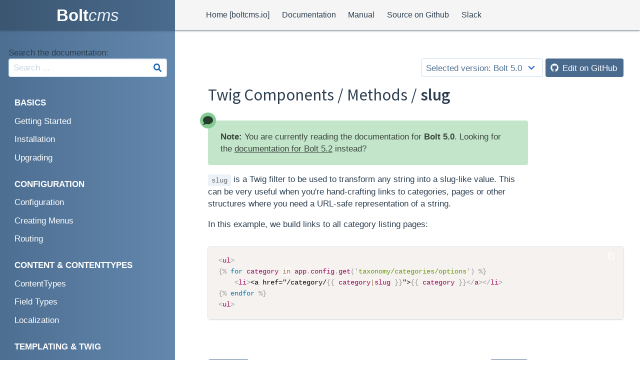

--- FILE ---
content_type: text/html; charset=UTF-8
request_url: https://docs.boltcms.io/5.0/twig-components/method/slug
body_size: 8986
content:
<!DOCTYPE html>
<!--[if IE]><![endif]-->
<!--[if IE 7]><html xml:lang="en" lang="en" class="ie ie7"><![endif]-->
<!--[if IE 8]><html xml:lang="en" lang="en" class="ie ie8"><![endif]-->
<!--[if (lt IE 7)|(gt IE 8)|!(IE)]><!-->
<html xml:lang="en" lang="en">
<!--<![endif]-->
<head>
    <meta charset="UTF-8"/>
    <meta name="viewport" content="width=device-width, initial-scale=1"/>
    <title>slug | Bolt Documentation</title>
    <meta name="DCTERMS.title" content="Bolt CMS"/>
    <meta name="robots" content="noydir, noodp"/>

    <link rel="sitemap" type="application/xml" title="Sitemap" href="/sitemap.xml"/>
    <link rel="apple-touch-icon" sizes="180x180" href="/images/apple-touch-icon.png">
    <link rel="icon" type="image/png" sizes="32x32" href="/images/favicon-32x32.png">
    <link rel="icon" type="image/png" sizes="16x16" href="/images/favicon-16x16.png">
    <link rel="manifest" href="/images/manifest.json">
    <link rel="mask-icon" href="/images/safari-pinned-tab.svg" color="#2d3f50">
    <link rel="shortcut icon" href="/images/favicon.ico">
    <meta name="msapplication-config" content="/images/browserconfig.xml">
    <meta name="theme-color" content="#ffffff">

    <link href='//fonts.googleapis.com/css?family=Source+Code+Pro|Source+Sans+Pro:300,400,400italic,600,600italic'
          rel='stylesheet' type='text/css'>

    <link rel="stylesheet" href="/assets/app.css" type="text/css" media="all"/>

        <link rel="canonical" href="/5.2/twig-components/method/slug" />

        
      <!--[if lt IE 9]>
  <script src="//cdnjs.cloudflare.com/ajax/libs/html5shiv/3.6.2/html5shiv.js"></script>
  <script src="//s3.amazonaws.com/nwapi/nwmatcher/nwmatcher-1.2.5-min.js"></script>
  <script src="//html5base.googlecode.com/svn-history/r38/trunk/js/selectivizr-1.0.3b.js"></script>
  <script src="//cdnjs.cloudflare.com/ajax/libs/respond.js/1.1.0/respond.min.js"></script>
  <![endif]-->

  <script>
    FontAwesomeConfig = {
      searchPseudoElements: true
    }
  </script>
  <script defer src="https://use.fontawesome.com/releases/v5.11.2/js/all.js"></script>

  <script type="text/javascript">

    var _gaq = _gaq || [];
    _gaq.push(['_setAccount', 'UA-34977638-1']);
    _gaq.push(['_setDomainName', 'docs.bolt.cm']);
    _gaq.push(['_trackPageview']);

    (function() {
      var ga = document.createElement('script'); ga.type = 'text/javascript'; ga.async = true;
      ga.src = ('https:' == document.location.protocol ? 'https://ssl' : 'http://www') + '.google-analytics.com/ga.js';
      var s = document.getElementsByTagName('script')[0]; s.parentNode.insertBefore(ga, s);
    })();

  </script>

  <!-- Piwik -->
  <script type="text/javascript">
    var _paq = _paq || [];
    _paq.push(['trackPageView']);
    _paq.push(['enableLinkTracking']);
    (function() {
      var u="https://stats.bolt.cm/";
      _paq.push(['setTrackerUrl', u+'piwik.php']);
      _paq.push(['setSiteId', 1]);
      var d=document, g=d.createElement('script'), s=d.getElementsByTagName('script')[0];
      g.type='text/javascript'; g.async=true; g.defer=true; g.src=u+'piwik.js'; s.parentNode.insertBefore(g,s);
    })();
  </script>
  <noscript><p><img src="https://stats.bolt.cm/piwik.php?idsite=1" style="border:0;" alt="" /></p></noscript>
  <!-- End Piwik Code -->

</head>

<body class="body-docs">

<header>
    <nav class="navbar is-light is-fixed-top" role="navigation" aria-label="main navigation">
        <div class="navbar-brand">
            <a class="brand--text is-size-3" href="/">
                Bolt<span class="has-text-weight-normal">cms</span>
            </a>
            <div class="brand--payoff is-hidden">Sophisticated, Lightweight and Simple</div>
        </div>
        <div class="navbar-menu" id="navbar-menu">
            <div class="navbar-start">
                                                                    <a href="https://boltcms.io/" class="navbar-item">Home [boltcms.io]</a>
                    <a href="/5.0" class="navbar-item">Documentation</a>
                    <a href="/5.0/manual" class="navbar-item">Manual</a>
                    <a href="https://github.com/bolt/core" class="navbar-item">Source on Github</a>
                                        <a href="https://slack.bolt.cm/" class="navbar-item">Slack</a>
                            </div>
        </div>
        <button class="button button-bars is-primary is-hidden-desktop navbar-burger" data-target="navbar-menu">
            <span></span>
            <span></span>
            <span></span>
        </button>
    </nav>
</header>

<div class="docs columns is-gapless is-desktop">
    
    <main class="docs__main">
        <div class="docs__main--body">

                                                                                            
<div id="version-changer" class="version-changer">
    <div class="select">
        <form action="" method="get">
            <select>
                <option>Selected version: <strong>Bolt 5.0</strong></option>
                <optgroup label=''>
                <optgroup label='Switch to version:'>
                                                                                                                        <option value="/5.2/twig-components/method/slug" class="version-5.2">5.2
                            (current stable)                                                    </option>
                                                                                                                        <option value="/5.0/twig-components/method/slug" class="version-5.0">5.0
                                                                                </option>
                                                                                                                        <option value="/4.0" class="version-4.0">4.0
                                                                                </option>
                                                                                                                        <option value="/3.7" class="version-3.7">3.7
                                                                                </option>
                                                                                                                        <option value="/2.2" class="version-2.2">2.2
                                                                                </option>
                                    </optgroup>

                            </select>
        </form>
    </div>
    <a class="button is-info" target="_blank"
    href="https://github.com/bolt/docs/blob/5.0/docs/twig-components/method/slug.md" aria-label="Edit on GitHub">
        <span class="icon is-small">
            <i class="fab fa-github"></i>
        </span>
        <span>Edit on GitHub</span>
    </a>

    </div>

            <section id="content" class="content">

                <a href="#sidebar" class="button is-info is-hidden-desktop" id="jumpbutton">Jump to docs navigation</a>

                <h1 class="title has-text-dark">
                    
                
        <span class="has-text-weight-normal">Twig Components / Methods / </span>
        slug
</h1>

                                                                                                    <p class="notification" style="margin-top: 1em;">
                        <strong>Note:</strong> You are currently reading the documentation for <strong>Bolt
                        5.0</strong>. Looking for the <a href="/5.2/twig-components/method/slug">documentation
                        for Bolt 5.2</a> instead?
                    </p>
                
                
                        
                
<p><code>slug</code> is a Twig filter to be used to transform any string into a slug-like value. This can be very useful when you're
hand-crafting links to categories, pages or other structures where you need a URL-safe representation of a string.</p>
<p>In this example, we build links to all category listing pages:</p>
<pre><code class="language-twig">&lt;ul&gt;
{% for category in app.config.get('taxonomy/categories/options') %}
    &lt;li&gt;&lt;a href="/category/{{ category|slug }}"&gt;{{ category }}&lt;/a&gt;&lt;/li&gt;
{% endfor %}
&lt;ul&gt;</code></pre>

                

                <br><br>
                <div class="columns is-mobile" role="navigation" aria-label="pagination">
                    <div class="is-6 column">
                                                                                <a class="button is-info" href="/5.0/twig-components/method/slice">
                                <span class="icon"><i class="fas fa-angle-double-left"></i></span>
                                <span class="is-hidden-tablet">Previous</span>
                                <span class="is-hidden-mobile">slice</span>
                            </a>
                                            </div>
                    <div class="is-6 column has-text-right">
                                                                                <a class="button middle is-info" href="/5.0/twig-components/method/sort">
                                <span class="is-hidden-tablet">Next</span>
                                <span class="is-hidden-mobile">sort</span>
                                <span class="icon"><i class="fas fa-angle-double-right"></i></span>
                            </a>
                                            </div>
                </div>

                <div class="community-notice is-desktop">
                    <a href="https://github.com/bolt/docs/blob/5.0/docs/twig-components/method/slug.md" target="_blank" class="github">
                        <span class="icon">
                            <i class="fab fa-2x fa-github"></i>
                        </span>
                        Edit this page on GitHub
                    </a>
                                        <hr>
                    Couldn't find what you were looking for? We are happy to help you in the
                    <a href="https://discuss.bolt.cm/" target="_blank">forum</a>, on
                    <a href="https://slack.bolt.cm/" target="_blank">Slack</a> or on
                    <a href="https://github.com/bolt" target="_blank">Github</a>.<br>
                </div>



            </section>
        </div>
    </main>

    
<aside id="sidebar" class="docs__sidebar">

    <div class="docs__sidebar--search">
        <label for="algolia-search">Search the documentation:</label>
        <div class="control has-icons-right">
            <input type="text" placeholder="Search ..." id="algolia-search" data-version="5.0" class="input" />
            <span class="icon is-small is-right">
                    <i class="fa fa-search"></i>
                </span>
        </div>
    </div>

    <div class="docs__sidebar--menu">
        <nav id="sidebar-nav" class="menu" role="navigation">

            <ul class="menu-list is-hidden">
                                    <a href="/2.2">2.2</a>
                                    <a href="/3.7">3.7</a>
                                    <a href="/4.0">4.0</a>
                                    <a href="/5.0">5.0</a>
                                    <a href="/5.2">5.2</a>
                            </ul>

            <ul class="menu-list">
                                                
    
                    <li class="divider">Basics</li>
        
                <li class="closed">
                            <a href="/5.0/getting-started" class=""><span>Getting Started</span></a>

                                                <ul>
                                                
    
        
                <li class="closed">
                            <a href="/5.0/getting-started/introduction" class="">Introduction</a>
                                            </li>

    
                                                
    
        
                <li class="closed">
                            <a href="/5.0/getting-started/about" class="">About Bolt</a>
                                            </li>

    
                                                
    
        
                <li class="closed">
                            <a href="/5.0/getting-started/requirements" class="">Requirements</a>
                                            </li>

    
                                                
    
        
                <li class="closed">
                            <a href="/5.0/getting-started/screenshots" class="">Screenshots</a>
                                            </li>

    
                            </ul>
                    </li>

    
                                                
    
        
                <li class="closed">
                            <a href="/5.0/installation" class=""><span>Installation</span></a>

                                                <ul>
                                                
    
        
                <li class="closed">
                            <a href="/5.0/installation/installation" class="">Installation</a>
                                            </li>

    
                                                
    
        
                <li class="closed">
                            <a href="/5.0/installation/install-composer" class="">Installing Composer</a>
                                            </li>

    
                                                
    
        
                <li class="closed">
                            <a href="/5.0/installation/permissions" class="">File system permissions</a>
                                            </li>

    
                                                
    
        
                <li class="closed">
                            <a href="/5.0/installation/webserver" class=""><span>Webserver Configuration</span></a>

                                                <ul>
                                                
    
        
                <li class="closed">
                            <a href="/5.0/installation/webserver/webserver" class="">Webserver Configuration</a>
                                            </li>

    
                                                
    
        
                <li class="closed">
                            <a href="/5.0/installation/webserver/apache" class="">Apache Configuration</a>
                                            </li>

    
                                                
    
        
                <li class="closed">
                            <a href="/5.0/installation/webserver/nginx" class="">NGINX Configuration</a>
                                            </li>

    
                            </ul>
                    </li>

    
                                                
    
        
                <li class="closed">
                            <a href="/5.0/installation/deployment" class="">Deploying Bolt websites</a>
                                            </li>

    
                            </ul>
                    </li>

    
                                                
    
        
                <li class="closed">
                            <a href="/5.0/upgrading" class=""><span>Upgrading</span></a>

                                                <ul>
                                                
    
        
                <li class="closed">
                            <a href="/5.0/upgrading/updating" class="">Updating Bolt</a>
                                            </li>

    
                                                
    
        
                <li class="closed">
                            <a href="/5.0/upgrading/upgrading-from-30" class="">Migrating from Bolt v3.7 to v5.0</a>
                                            </li>

    
                            </ul>
                    </li>

    
                                                
    
                    <li class="divider">Configuration</li>
        
                <li class="closed">
                            <a href="/5.0/configuration" class=""><span>Configuration</span></a>

                                                <ul>
                                                
    
        
                <li class="closed">
                            <a href="/5.0/configuration/introduction" class="">Setting up Bolt</a>
                                            </li>

    
                                                
    
        
                <li class="closed">
                            <a href="/5.0/configuration/database" class="">Database Configuration</a>
                                            </li>

    
                                                
    
        
                <li class="closed">
                            <a href="/5.0/configuration/permissions" class="">Permissions</a>
                                            </li>

    
                                                
    
        
                <li class="closed">
                            <a href="/5.0/configuration/settings" class="">Configuration Settings</a>
                                            </li>

    
                                                
    
        
                <li class="closed">
                            <a href="/5.0/configuration/reading" class="">Accessing &amp; Reading Configuration</a>
                                            </li>

    
                            </ul>
                    </li>

    
                                                
    
        
                <li class="closed">
                            <a href="/5.0/menus" class=""><span>Creating Menus</span></a>

                                                <ul>
                                                
    
        
                <li class="closed">
                            <a href="/5.0/menus/detailed" class="">A detailed example</a>
                                            </li>

    
                                                
    
        
                <li class="closed">
                            <a href="/5.0/menus/dynamic" class="">Dynamic menus</a>
                                            </li>

    
                                                
    
        
                <li class="closed">
                            <a href="/5.0/menus/custom" class="">Further customizations</a>
                                            </li>

    
                            </ul>
                    </li>

    
                                                
    
        
                <li class="closed">
                            <a href="/5.0/routing" class="">Routing</a>
                                            </li>

    
                                                
    
                    <li class="divider">Content &amp; ContentTypes</li>
        
                <li class="closed">
                            <a href="/5.0/contenttypes" class=""><span>ContentTypes</span></a>

                                                <ul>
                                                
    
        
                <li class="closed">
                            <a href="/5.0/contenttypes/intro" class="">Introduction</a>
                                            </li>

    
                                                
    
        
                <li class="closed">
                            <a href="/5.0/contenttypes/content-in-templates" class="">Content in Templates</a>
                                            </li>

    
                                                
    
        
                <li class="closed">
                            <a href="/5.0/contenttypes/relationships" class="">Relationships</a>
                                            </li>

    
                                                
    
        
                <li class="closed">
                            <a href="/5.0/contenttypes/taxonomies" class="">Taxonomies</a>
                                            </li>

    
                            </ul>
                    </li>

    
                                                
    
        
                <li class="closed">
                            <a href="/5.0/fields" class=""><span>Field Types</span></a>

                                                <ul>
                                                
    
        
                <li class="closed">
                            <a href="/5.0/fields/common" class="">Common options</a>
                                            </li>

    
                                                
    
        
                <li class="closed">
                            <a href="/5.0/fields/text" class="">Text field</a>
                                            </li>

    
                                                
    
        
                <li class="closed">
                            <a href="/5.0/fields/slug" class="">Slug field</a>
                                            </li>

    
                                                
    
        
                <li class="closed">
                            <a href="/5.0/fields/article" class="">Article field</a>
                                            </li>

    
                                                
    
        
                <li class="closed">
                            <a href="/5.0/fields/redactor" class="">Redactor field</a>
                                            </li>

    
                                                
    
        
                <li class="closed">
                            <a href="/5.0/fields/html" class="">HTML field</a>
                                            </li>

    
                                                
    
        
                <li class="closed">
                            <a href="/5.0/fields/image" class="">Image field</a>
                                            </li>

    
                                                
    
        
                <li class="closed">
                            <a href="/5.0/fields/file" class="">File field</a>
                                            </li>

    
                                                
    
        
                <li class="closed">
                            <a href="/5.0/fields/email" class="">Email field</a>
                                            </li>

    
                                                
    
        
                <li class="closed">
                            <a href="/5.0/fields/embed" class="">Embed field</a>
                                            </li>

    
                                                
    
        
                <li class="closed">
                            <a href="/5.0/fields/select" class="">Select field</a>
                                            </li>

    
                                                
    
        
                <li class="closed">
                            <a href="/5.0/fields/markdown" class="">Markdown field</a>
                                            </li>

    
                                                
    
        
                <li class="closed">
                            <a href="/5.0/fields/textarea" class="">Textarea field</a>
                                            </li>

    
                                                
    
        
                <li class="closed">
                            <a href="/5.0/fields/collection" class="">Collection field</a>
                                            </li>

    
                                                
    
        
                <li class="closed">
                            <a href="/5.0/fields/number" class="">Number (float) field</a>
                                            </li>

    
                                                
    
        
                <li class="closed">
                            <a href="/5.0/fields/hidden" class="">Hidden field</a>
                                            </li>

    
                                                
    
        
                <li class="closed">
                            <a href="/5.0/fields/data" class="">Data field</a>
                                            </li>

    
                                                
    
        
                <li class="closed">
                            <a href="/5.0/fields/checkbox" class="">Checkbox field</a>
                                            </li>

    
                                                
    
        
                <li class="closed">
                            <a href="/5.0/fields/date" class="">Date field</a>
                                            </li>

    
                                                
    
        
                <li class="closed">
                            <a href="/5.0/fields/imagelist" class="">Imagelist field</a>
                                            </li>

    
                                                
    
        
                <li class="closed">
                            <a href="/5.0/fields/filelist" class="">Filelist field</a>
                                            </li>

    
                                                
    
        
                <li class="closed">
                            <a href="/5.0/fields/templateselect" class="">Templateselect field</a>
                                            </li>

    
                                                
    
        
                <li class="closed">
                            <a href="/5.0/fields/set" class="">Set field</a>
                                            </li>

    
                            </ul>
                    </li>

    
                                                
    
        
                <li class="closed">
                            <a href="/5.0/localization" class=""><span>Localization</span></a>

                                                <ul>
                                                
    
        
                <li class="closed">
                            <a href="/5.0/localization/locales" class="">Locales</a>
                                            </li>

    
                            </ul>
                    </li>

    
                                                
    
                    <li class="divider">Templating &amp; Twig</li>
        
                <li class="closed">
                            <a href="/5.0/templating" class=""><span>Templating</span></a>

                                                <ul>
                                                
    
        
                <li class="closed">
                            <a href="/5.0/templating/template-selection" class="">Template selection</a>
                                            </li>

    
                                                
    
        
                <li class="closed">
                            <a href="/5.0/templating/building-templates" class="">Building templates</a>
                                            </li>

    
                                                
    
        
                <li class="closed">
                            <a href="/5.0/templating/template-inheritance" class="">Template inheritance</a>
                                            </li>

    
                                                
    
        
                <li class="closed">
                            <a href="/5.0/templating/record-and-records" class="">Record and Records</a>
                                            </li>

    
                                                
    
        
                <li class="closed">
                            <a href="/5.0/templating/content-fetching" class="">Fetching content</a>
                                            </li>

    
                                                
    
        
                <li class="closed">
                            <a href="/5.0/templating/linking-in-templates" class="">Linking in Templates</a>
                                            </li>

    
                                                
    
        
                <li class="closed">
                            <a href="/5.0/templating/content-paging" class="">Paging content</a>
                                            </li>

    
                                                
    
        
                <li class="closed">
                            <a href="/5.0/templating/content-search" class="">Implementing Search</a>
                                            </li>

    
                                                
    
        
                <li class="closed">
                            <a href="/5.0/templating/widgets" class="">Using widgets</a>
                                            </li>

    
                            </ul>
                    </li>

    
                                                
    
        
                <li class="">
                            <a href="/5.0/twig-components" class=""><span>Twig Components</span></a>

                                                <ul>
                                                
    
        
                <li class="closed">
                            <a href="/5.0/twig-components/tags" class="">Twig tags</a>
                                            </li>

    
                                                
    
        
                <li class="closed">
                            <a href="/5.0/twig-components/functions" class="">Twig functions</a>
                                            </li>

    
                                                
    
        
                <li class="closed">
                            <a href="/5.0/twig-components/filters" class="">Twig filters</a>
                                            </li>

    
                                                
    
        
                <li class="closed">
                            <a href="/5.0/twig-components/variables" class="">Available variables in Twig</a>
                                            </li>

    
                                                
    
        
                <li class="closed">
                            <a href="/5.0/twig-components/tests" class="">Twig tests</a>
                                            </li>

    
                                                
    
        
                <li class="closed">
                            <a href="/5.0/twig-components/extras" class="">Extras (or &quot;Magic Attributes&quot;)</a>
                                            </li>

    
                                                
    
        
                <li class="closed">
                            <a href="/5.0/twig-components/menu" class="">Menu</a>
                                            </li>

    
                                                
    
        
                <li class="closed">
                            <a href="/5.0/twig-components/fields" class="">The Fields iterator</a>
                                            </li>

    
                                                
    
        
                <li class="closed">
                            <a href="/5.0/twig-components/pagination" class="">Pagination</a>
                                            </li>

    
                                                
    
        
                <li class="closed">
                            <a href="/5.0/twig-components/languageselect" class="">Language selector</a>
                                            </li>

    
                                                
    
        
                <li class="">
                            <a href="/5.0/twig-components/method" class=""><span>All available Twig Methods</span></a>

                                                <ul>
                                                
    
        
                <li class="closed">
                            <a href="/5.0/twig-components/method/__" class="">__</a>
                                            </li>

    
                                                
    
        
                <li class="closed">
                            <a href="/5.0/twig-components/method/abbr_class" class="">abbr_class</a>
                                            </li>

    
                                                
    
        
                <li class="closed">
                            <a href="/5.0/twig-components/method/abbr_method" class="">abbr_method</a>
                                            </li>

    
                                                
    
        
                <li class="closed">
                            <a href="/5.0/twig-components/method/abs" class="">abs</a>
                                            </li>

    
                                                
    
        
                <li class="closed">
                            <a href="/5.0/twig-components/method/absolute_link" class="">absolute_link</a>
                                            </li>

    
                                                
    
        
                <li class="closed">
                            <a href="/5.0/twig-components/method/absolute_url" class="">absolute_url</a>
                                            </li>

    
                                                
    
        
                <li class="closed">
                            <a href="/5.0/twig-components/method/admin_menu_array" class="">admin_menu_array</a>
                                            </li>

    
                                                
    
        
                <li class="closed">
                            <a href="/5.0/twig-components/method/allow_twig" class="">allow_twig</a>
                                            </li>

    
                                                
    
        
                <li class="closed">
                            <a href="/5.0/twig-components/method/app" class="">app</a>
                                            </li>

    
                                                
    
        
                <li class="closed">
                            <a href="/5.0/twig-components/method/apply" class="">apply</a>
                                            </li>

    
                                                
    
        
                <li class="closed">
                            <a href="/5.0/twig-components/method/array" class="">array</a>
                                            </li>

    
                                                
    
        
                <li class="closed">
                            <a href="/5.0/twig-components/method/as_array" class="">as_array</a>
                                            </li>

    
                                                
    
        
                <li class="closed">
                            <a href="/5.0/twig-components/method/asset" class="">asset</a>
                                            </li>

    
                                                
    
        
                <li class="closed">
                            <a href="/5.0/twig-components/method/asset_version" class="">asset_version</a>
                                            </li>

    
                                                
    
        
                <li class="closed">
                            <a href="/5.0/twig-components/method/attribute" class="">attribute</a>
                                            </li>

    
                                                
    
        
                <li class="closed">
                            <a href="/5.0/twig-components/method/autoescape" class="">autoescape</a>
                                            </li>

    
                                                
    
        
                <li class="closed">
                            <a href="/5.0/twig-components/method/backtrace" class="">backtrace</a>
                                            </li>

    
                                                
    
        
                <li class="closed">
                            <a href="/5.0/twig-components/method/batch" class="">batch</a>
                                            </li>

    
                                                
    
        
                <li class="closed">
                            <a href="/5.0/twig-components/method/block" class="">block</a>
                                            </li>

    
                                                
    
        
                <li class="closed">
                            <a href="/5.0/twig-components/method/bool" class="">bool</a>
                                            </li>

    
                                                
    
        
                <li class="closed">
                            <a href="/5.0/twig-components/method/boolean" class="">boolean</a>
                                            </li>

    
                                                
    
        
                <li class="closed">
                            <a href="/5.0/twig-components/method/boolval" class="">boolval</a>
                                            </li>

    
                                                
    
        
                <li class="closed">
                            <a href="/5.0/twig-components/method/break" class="">break</a>
                                            </li>

    
                                                
    
        
                <li class="closed">
                            <a href="/5.0/twig-components/method/cache" class="">cache</a>
                                            </li>

    
                                                
    
        
                <li class="closed">
                            <a href="/5.0/twig-components/method/callable" class="">callable</a>
                                            </li>

    
                                                
    
        
                <li class="closed">
                            <a href="/5.0/twig-components/method/canonical" class="">canonical</a>
                                            </li>

    
                                                
    
        
                <li class="closed">
                            <a href="/5.0/twig-components/method/capitalize" class="">capitalize</a>
                                            </li>

    
                                                
    
        
                <li class="closed">
                            <a href="/5.0/twig-components/method/column" class="">column</a>
                                            </li>

    
                                                
    
        
                <li class="closed">
                            <a href="/5.0/twig-components/method/config" class="">config</a>
                                            </li>

    
                                                
    
        
                <li class="closed">
                            <a href="/5.0/twig-components/method/constant" class="">constant</a>
                                            </li>

    
                                                
    
        
                <li class="closed">
                            <a href="/5.0/twig-components/method/continue" class="">continue</a>
                                            </li>

    
                                                
    
        
                <li class="closed">
                            <a href="/5.0/twig-components/method/controller" class="">controller</a>
                                            </li>

    
                                                
    
        
                <li class="closed">
                            <a href="/5.0/twig-components/method/convert_encoding" class="">convert_encoding</a>
                                            </li>

    
                                                
    
        
                <li class="closed">
                            <a href="/5.0/twig-components/method/country_name" class="">country_name</a>
                                            </li>

    
                                                
    
        
                <li class="closed">
                            <a href="/5.0/twig-components/method/country_timezones" class="">country_timezones</a>
                                            </li>

    
                                                
    
        
                <li class="closed">
                            <a href="/5.0/twig-components/method/countwidgets" class="">countwidgets</a>
                                            </li>

    
                                                
    
        
                <li class="closed">
                            <a href="/5.0/twig-components/method/csrf_token" class="">csrf_token</a>
                                            </li>

    
                                                
    
        
                <li class="closed">
                            <a href="/5.0/twig-components/method/currency_name" class="">currency_name</a>
                                            </li>

    
                                                
    
        
                <li class="closed">
                            <a href="/5.0/twig-components/method/currency_symbol" class="">currency_symbol</a>
                                            </li>

    
                                                
    
        
                <li class="closed">
                            <a href="/5.0/twig-components/method/current" class="">current</a>
                                            </li>

    
                                                
    
        
                <li class="closed">
                            <a href="/5.0/twig-components/method/cycle" class="">cycle</a>
                                            </li>

    
                                                
    
        
                <li class="closed">
                            <a href="/5.0/twig-components/method/data_uri" class="">data_uri</a>
                                            </li>

    
                                                
    
        
                <li class="closed">
                            <a href="/5.0/twig-components/method/date" class="">date</a>
                                            </li>

    
                                                
    
        
                <li class="closed">
                            <a href="/5.0/twig-components/method/date_modify" class="">date_modify</a>
                                            </li>

    
                                                
    
        
                <li class="closed">
                            <a href="/5.0/twig-components/method/default" class="">default</a>
                                            </li>

    
                                                
    
        
                <li class="closed">
                            <a href="/5.0/twig-components/method/defaultLocale" class="">defaultLocale</a>
                                            </li>

    
                                                
    
        
                <li class="closed">
                            <a href="/5.0/twig-components/method/defined" class="">defined</a>
                                            </li>

    
                                                
    
        
                <li class="closed">
                            <a href="/5.0/twig-components/method/deprecated" class="">deprecated</a>
                                            </li>

    
                                                
    
        
                <li class="closed">
                            <a href="/5.0/twig-components/method/divisible" class="">divisible</a>
                                            </li>

    
                                                
    
        
                <li class="closed">
                            <a href="/5.0/twig-components/method/dns_prefetch" class="">dns_prefetch</a>
                                            </li>

    
                                                
    
        
                <li class="closed">
                            <a href="/5.0/twig-components/method/do" class="">do</a>
                                            </li>

    
                                                
    
        
                <li class="closed">
                            <a href="/5.0/twig-components/method/dump" class="">dump</a>
                                            </li>

    
                                                
    
        
                <li class="closed">
                            <a href="/5.0/twig-components/method/e" class="">e</a>
                                            </li>

    
                                                
    
        
                <li class="closed">
                            <a href="/5.0/twig-components/method/edit_link" class="">edit_link</a>
                                            </li>

    
                                                
    
        
                <li class="closed">
                            <a href="/5.0/twig-components/method/embed" class="">embed</a>
                                            </li>

    
                                                
    
        
                <li class="closed">
                            <a href="/5.0/twig-components/method/empty" class="">empty</a>
                                            </li>

    
                                                
    
        
                <li class="closed">
                            <a href="/5.0/twig-components/method/encore_entry_css_files" class="">encore_entry_css_files</a>
                                            </li>

    
                                                
    
        
                <li class="closed">
                            <a href="/5.0/twig-components/method/encore_entry_js_files" class="">encore_entry_js_files</a>
                                            </li>

    
                                                
    
        
                <li class="closed">
                            <a href="/5.0/twig-components/method/encore_entry_link_tags" class="">encore_entry_link_tags</a>
                                            </li>

    
                                                
    
        
                <li class="closed">
                            <a href="/5.0/twig-components/method/encore_entry_script_tags" class="">encore_entry_script_tags</a>
                                            </li>

    
                                                
    
        
                <li class="closed">
                            <a href="/5.0/twig-components/method/escape" class="">escape</a>
                                            </li>

    
                                                
    
        
                <li class="closed">
                            <a href="/5.0/twig-components/method/even" class="">even</a>
                                            </li>

    
                                                
    
        
                <li class="closed">
                            <a href="/5.0/twig-components/method/excerpt" class="">excerpt</a>
                                            </li>

    
                                                
    
        
                <li class="closed">
                            <a href="/5.0/twig-components/method/extends" class="">extends</a>
                                            </li>

    
                                                
    
        
                <li class="closed">
                            <a href="/5.0/twig-components/method/extension" class="">extension</a>
                                            </li>

    
                                                
    
        
                <li class="closed">
                            <a href="/5.0/twig-components/method/extension_exists" class="">extension_exists</a>
                                            </li>

    
                                                
    
        
                <li class="closed">
                            <a href="/5.0/twig-components/method/extensions" class="">extensions</a>
                                            </li>

    
                                                
    
        
                <li class="closed">
                            <a href="/5.0/twig-components/method/false" class="">false</a>
                                            </li>

    
                                                
    
        
                <li class="closed">
                            <a href="/5.0/twig-components/method/feature" class="">feature</a>
                                            </li>

    
                                                
    
        
                <li class="closed">
                            <a href="/5.0/twig-components/method/field_factory" class="">field_factory</a>
                                            </li>

    
                                                
    
        
                <li class="closed">
                            <a href="/5.0/twig-components/method/file_excerpt" class="">file_excerpt</a>
                                            </li>

    
                                                
    
        
                <li class="closed">
                            <a href="/5.0/twig-components/method/file_link" class="">file_link</a>
                                            </li>

    
                                                
    
        
                <li class="closed">
                            <a href="/5.0/twig-components/method/file_relative" class="">file_relative</a>
                                            </li>

    
                                                
    
        
                <li class="closed">
                            <a href="/5.0/twig-components/method/filter" class="">filter</a>
                                            </li>

    
                                                
    
        
                <li class="closed">
                            <a href="/5.0/twig-components/method/find_translations" class="">find_translations</a>
                                            </li>

    
                                                
    
        
                <li class="closed">
                            <a href="/5.0/twig-components/method/first" class="">first</a>
                                            </li>

    
                                                
    
        
                <li class="closed">
                            <a href="/5.0/twig-components/method/first_related_content" class="">first_related_content</a>
                                            </li>

    
                                                
    
        
                <li class="closed">
                            <a href="/5.0/twig-components/method/flag" class="">flag</a>
                                            </li>

    
                                                
    
        
                <li class="closed">
                            <a href="/5.0/twig-components/method/float" class="">float</a>
                                            </li>

    
                                                
    
        
                <li class="closed">
                            <a href="/5.0/twig-components/method/floatval" class="">floatval</a>
                                            </li>

    
                                                
    
        
                <li class="closed">
                            <a href="/5.0/twig-components/method/flush" class="">flush</a>
                                            </li>

    
                                                
    
        
                <li class="closed">
                            <a href="/5.0/twig-components/method/for" class="">for</a>
                                            </li>

    
                                                
    
        
                <li class="closed">
                            <a href="/5.0/twig-components/method/foreach" class="">foreach</a>
                                            </li>

    
                                                
    
        
                <li class="closed">
                            <a href="/5.0/twig-components/method/form" class="">form</a>
                                            </li>

    
                                                
    
        
                <li class="closed">
                            <a href="/5.0/twig-components/method/form_end" class="">form_end</a>
                                            </li>

    
                                                
    
        
                <li class="closed">
                            <a href="/5.0/twig-components/method/form_errors" class="">form_errors</a>
                                            </li>

    
                                                
    
        
                <li class="closed">
                            <a href="/5.0/twig-components/method/form_help" class="">form_help</a>
                                            </li>

    
                                                
    
        
                <li class="closed">
                            <a href="/5.0/twig-components/method/form_label" class="">form_label</a>
                                            </li>

    
                                                
    
        
                <li class="closed">
                            <a href="/5.0/twig-components/method/form_parent" class="">form_parent</a>
                                            </li>

    
                                                
    
        
                <li class="closed">
                            <a href="/5.0/twig-components/method/form_rest" class="">form_rest</a>
                                            </li>

    
                                                
    
        
                <li class="closed">
                            <a href="/5.0/twig-components/method/form_row" class="">form_row</a>
                                            </li>

    
                                                
    
        
                <li class="closed">
                            <a href="/5.0/twig-components/method/form_start" class="">form_start</a>
                                            </li>

    
                                                
    
        
                <li class="closed">
                            <a href="/5.0/twig-components/method/form_widget" class="">form_widget</a>
                                            </li>

    
                                                
    
        
                <li class="closed">
                            <a href="/5.0/twig-components/method/format" class="">format</a>
                                            </li>

    
                                                
    
        
                <li class="closed">
                            <a href="/5.0/twig-components/method/format_args" class="">format_args</a>
                                            </li>

    
                                                
    
        
                <li class="closed">
                            <a href="/5.0/twig-components/method/format_args_as_text" class="">format_args_as_text</a>
                                            </li>

    
                                                
    
        
                <li class="closed">
                            <a href="/5.0/twig-components/method/format_bytes" class="">format_bytes</a>
                                            </li>

    
                                                
    
        
                <li class="closed">
                            <a href="/5.0/twig-components/method/format_currency" class="">format_currency</a>
                                            </li>

    
                                                
    
        
                <li class="closed">
                            <a href="/5.0/twig-components/method/format_date" class="">format_date</a>
                                            </li>

    
                                                
    
        
                <li class="closed">
                            <a href="/5.0/twig-components/method/format_datetime" class="">format_datetime</a>
                                            </li>

    
                                                
    
        
                <li class="closed">
                            <a href="/5.0/twig-components/method/format_file" class="">format_file</a>
                                            </li>

    
                                                
    
        
                <li class="closed">
                            <a href="/5.0/twig-components/method/format_file_from_text" class="">format_file_from_text</a>
                                            </li>

    
                                                
    
        
                <li class="closed">
                            <a href="/5.0/twig-components/method/format_number" class="">format_number</a>
                                            </li>

    
                                                
    
        
                <li class="closed">
                            <a href="/5.0/twig-components/method/format_time" class="">format_time</a>
                                            </li>

    
                                                
    
        
                <li class="closed">
                            <a href="/5.0/twig-components/method/fragment_uri" class="">fragment_uri</a>
                                            </li>

    
                                                
    
        
                <li class="closed">
                            <a href="/5.0/twig-components/method/from" class="">from</a>
                                            </li>

    
                                                
    
        
                <li class="closed">
                            <a href="/5.0/twig-components/method/getuser" class="">getuser</a>
                                            </li>

    
                                                
    
        
                <li class="closed">
                            <a href="/5.0/twig-components/method/has_path" class="">has_path</a>
                                            </li>

    
                                                
    
        
                <li class="closed">
                            <a href="/5.0/twig-components/method/haswidgets" class="">haswidgets</a>
                                            </li>

    
                                                
    
        
                <li class="closed">
                            <a href="/5.0/twig-components/method/html_attr" class="">html_attr</a>
                                            </li>

    
                                                
    
        
                <li class="closed">
                            <a href="/5.0/twig-components/method/html_classes" class="">html_classes</a>
                                            </li>

    
                                                
    
        
                <li class="closed">
                            <a href="/5.0/twig-components/method/htmllang" class="">htmllang</a>
                                            </li>

    
                                                
    
        
                <li class="closed">
                            <a href="/5.0/twig-components/method/humanize" class="">humanize</a>
                                            </li>

    
                                                
    
        
                <li class="closed">
                            <a href="/5.0/twig-components/method/icon" class="">icon</a>
                                            </li>

    
                                                
    
        
                <li class="closed">
                            <a href="/5.0/twig-components/method/if" class="">if</a>
                                            </li>

    
                                                
    
        
                <li class="closed">
                            <a href="/5.0/twig-components/method/image" class="">image</a>
                                            </li>

    
                                                
    
        
                <li class="closed">
                            <a href="/5.0/twig-components/method/impersonation_exit_path" class="">impersonation_exit_path</a>
                                            </li>

    
                                                
    
        
                <li class="closed">
                            <a href="/5.0/twig-components/method/impersonation_exit_url" class="">impersonation_exit_url</a>
                                            </li>

    
                                                
    
        
                <li class="closed">
                            <a href="/5.0/twig-components/method/import" class="">import</a>
                                            </li>

    
                                                
    
        
                <li class="closed">
                            <a href="/5.0/twig-components/method/include" class="">include</a>
                                            </li>

    
                                                
    
        
                <li class="closed">
                            <a href="/5.0/twig-components/method/int" class="">int</a>
                                            </li>

    
                                                
    
        
                <li class="closed">
                            <a href="/5.0/twig-components/method/integer" class="">integer</a>
                                            </li>

    
                                                
    
        
                <li class="closed">
                            <a href="/5.0/twig-components/method/intval" class="">intval</a>
                                            </li>

    
                                                
    
        
                <li class="closed">
                            <a href="/5.0/twig-components/method/is_granted" class="">is_granted</a>
                                            </li>

    
                                                
    
        
                <li class="closed">
                            <a href="/5.0/twig-components/method/iterable" class="">iterable</a>
                                            </li>

    
                                                
    
        
                <li class="closed">
                            <a href="/5.0/twig-components/method/join" class="">join</a>
                                            </li>

    
                                                
    
        
                <li class="closed">
                            <a href="/5.0/twig-components/method/json_decode" class="">json_decode</a>
                                            </li>

    
                                                
    
        
                <li class="closed">
                            <a href="/5.0/twig-components/method/json_encode" class="">json_encode</a>
                                            </li>

    
                                                
    
        
                <li class="closed">
                            <a href="/5.0/twig-components/method/json_records" class="">json_records</a>
                                            </li>

    
                                                
    
        
                <li class="closed">
                            <a href="/5.0/twig-components/method/keys" class="">keys</a>
                                            </li>

    
                                                
    
        
                <li class="closed">
                            <a href="/5.0/twig-components/method/knp_menu_ancestor" class="">knp_menu_ancestor</a>
                                            </li>

    
                                                
    
        
                <li class="closed">
                            <a href="/5.0/twig-components/method/knp_menu_as_string" class="">knp_menu_as_string</a>
                                            </li>

    
                                                
    
        
                <li class="closed">
                            <a href="/5.0/twig-components/method/knp_menu_current" class="">knp_menu_current</a>
                                            </li>

    
                                                
    
        
                <li class="closed">
                            <a href="/5.0/twig-components/method/knp_menu_get" class="">knp_menu_get</a>
                                            </li>

    
                                                
    
        
                <li class="closed">
                            <a href="/5.0/twig-components/method/knp_menu_get_breadcrumbs_array" class="">knp_menu_get_breadcrumbs_array</a>
                                            </li>

    
                                                
    
        
                <li class="closed">
                            <a href="/5.0/twig-components/method/knp_menu_get_current_item" class="">knp_menu_get_current_item</a>
                                            </li>

    
                                                
    
        
                <li class="closed">
                            <a href="/5.0/twig-components/method/knp_menu_render" class="">knp_menu_render</a>
                                            </li>

    
                                                
    
        
                <li class="closed">
                            <a href="/5.0/twig-components/method/label" class="">label</a>
                                            </li>

    
                                                
    
        
                <li class="closed">
                            <a href="/5.0/twig-components/method/language_name" class="">language_name</a>
                                            </li>

    
                                                
    
        
                <li class="closed">
                            <a href="/5.0/twig-components/method/last" class="">last</a>
                                            </li>

    
                                                
    
        
                <li class="closed">
                            <a href="/5.0/twig-components/method/length" class="">length</a>
                                            </li>

    
                                                
    
        
                <li class="closed">
                            <a href="/5.0/twig-components/method/less" class="">less</a>
                                            </li>

    
                                                
    
        
                <li class="closed">
                            <a href="/5.0/twig-components/method/line" class="">line</a>
                                            </li>

    
                                                
    
        
                <li class="closed">
                            <a href="/5.0/twig-components/method/link" class="">link</a>
                                            </li>

    
                                                
    
        
                <li class="closed">
                            <a href="/5.0/twig-components/method/linkify" class="">linkify</a>
                                            </li>

    
                                                
    
        
                <li class="closed">
                            <a href="/5.0/twig-components/method/list_templates" class="">list_templates</a>
                                            </li>

    
                                                
    
        
                <li class="closed">
                            <a href="/5.0/twig-components/method/listwidgets" class="">listwidgets</a>
                                            </li>

    
                                                
    
        
                <li class="closed">
                            <a href="/5.0/twig-components/method/localdate" class="">localdate</a>
                                            </li>

    
                                                
    
        
                <li class="closed">
                            <a href="/5.0/twig-components/method/locale" class="">locale</a>
                                            </li>

    
                                                
    
        
                <li class="closed">
                            <a href="/5.0/twig-components/method/locale_name" class="">locale_name</a>
                                            </li>

    
                                                
    
        
                <li class="closed">
                            <a href="/5.0/twig-components/method/locales" class="">locales</a>
                                            </li>

    
                                                
    
        
                <li class="closed">
                            <a href="/5.0/twig-components/method/logout_path" class="">logout_path</a>
                                            </li>

    
                                                
    
        
                <li class="closed">
                            <a href="/5.0/twig-components/method/logout_url" class="">logout_url</a>
                                            </li>

    
                                                
    
        
                <li class="closed">
                            <a href="/5.0/twig-components/method/lower" class="">lower</a>
                                            </li>

    
                                                
    
        
                <li class="closed">
                            <a href="/5.0/twig-components/method/macro" class="">macro</a>
                                            </li>

    
                                                
    
        
                <li class="closed">
                            <a href="/5.0/twig-components/method/map" class="">map</a>
                                            </li>

    
                                                
    
        
                <li class="closed">
                            <a href="/5.0/twig-components/method/markdown" class="">markdown</a>
                                            </li>

    
                                                
    
        
                <li class="closed">
                            <a href="/5.0/twig-components/method/max" class="">max</a>
                                            </li>

    
                                                
    
        
                <li class="closed">
                            <a href="/5.0/twig-components/method/media" class="">media</a>
                                            </li>

    
                                                
    
        
                <li class="closed">
                            <a href="/5.0/twig-components/method/menu" class="">menu</a>
                                            </li>

    
                                                
    
        
                <li class="closed">
                            <a href="/5.0/twig-components/method/menu_array" class="">menu_array</a>
                                            </li>

    
                                                
    
        
                <li class="closed">
                            <a href="/5.0/twig-components/method/merge" class="">merge</a>
                                            </li>

    
                                                
    
        
                <li class="closed">
                            <a href="/5.0/twig-components/method/min" class="">min</a>
                                            </li>

    
                                                
    
        
                <li class="closed">
                            <a href="/5.0/twig-components/method/next" class="">next</a>
                                            </li>

    
                                                
    
        
                <li class="closed">
                            <a href="/5.0/twig-components/method/next_record" class="">next_record</a>
                                            </li>

    
                                                
    
        
                <li class="closed">
                            <a href="/5.0/twig-components/method/nl2br" class="">nl2br</a>
                                            </li>

    
                                                
    
        
                <li class="closed">
                            <a href="/5.0/twig-components/method/none" class="">none</a>
                                            </li>

    
                                                
    
        
                <li class="closed">
                            <a href="/5.0/twig-components/method/normalize_records" class="">normalize_records</a>
                                            </li>

    
                                                
    
        
                <li class="closed">
                            <a href="/5.0/twig-components/method/null" class="">null</a>
                                            </li>

    
                                                
    
        
                <li class="closed">
                            <a href="/5.0/twig-components/method/number_format" class="">number_format</a>
                                            </li>

    
                                                
    
        
                <li class="closed">
                            <a href="/5.0/twig-components/method/object" class="">object</a>
                                            </li>

    
                                                
    
        
                <li class="closed">
                            <a href="/5.0/twig-components/method/odd" class="">odd</a>
                                            </li>

    
                                                
    
        
                <li class="closed">
                            <a href="/5.0/twig-components/method/order" class="">order</a>
                                            </li>

    
                                                
    
        
                <li class="closed">
                            <a href="/5.0/twig-components/method/pager" class="">pager</a>
                                            </li>

    
                                                
    
        
                <li class="closed">
                            <a href="/5.0/twig-components/method/paginate" class="">paginate</a>
                                            </li>

    
                                                
    
        
                <li class="closed">
                            <a href="/5.0/twig-components/method/paragraph" class="">paragraph</a>
                                            </li>

    
                                                
    
        
                <li class="closed">
                            <a href="/5.0/twig-components/method/parent" class="">parent</a>
                                            </li>

    
                                                
    
        
                <li class="closed">
                            <a href="/5.0/twig-components/method/path" class="">path</a>
                                            </li>

    
                                                
    
        
                <li class="closed">
                            <a href="/5.0/twig-components/method/placeholders" class="">placeholders</a>
                                            </li>

    
                                                
    
        
                <li class="closed">
                            <a href="/5.0/twig-components/method/plaintext" class="">plaintext</a>
                                            </li>

    
                                                
    
        
                <li class="closed">
                            <a href="/5.0/twig-components/method/popup" class="">popup</a>
                                            </li>

    
                                                
    
        
                <li class="closed">
                            <a href="/5.0/twig-components/method/preconnect" class="">preconnect</a>
                                            </li>

    
                                                
    
        
                <li class="closed">
                            <a href="/5.0/twig-components/method/prefetch" class="">prefetch</a>
                                            </li>

    
                                                
    
        
                <li class="closed">
                            <a href="/5.0/twig-components/method/preg_filter" class="">preg_filter</a>
                                            </li>

    
                                                
    
        
                <li class="closed">
                            <a href="/5.0/twig-components/method/preg_get" class="">preg_get</a>
                                            </li>

    
                                                
    
        
                <li class="closed">
                            <a href="/5.0/twig-components/method/preg_get_all" class="">preg_get_all</a>
                                            </li>

    
                                                
    
        
                <li class="closed">
                            <a href="/5.0/twig-components/method/preg_grep" class="">preg_grep</a>
                                            </li>

    
                                                
    
        
                <li class="closed">
                            <a href="/5.0/twig-components/method/preg_match" class="">preg_match</a>
                                            </li>

    
                                                
    
        
                <li class="closed">
                            <a href="/5.0/twig-components/method/preg_quote" class="">preg_quote</a>
                                            </li>

    
                                                
    
        
                <li class="closed">
                            <a href="/5.0/twig-components/method/preg_replace" class="">preg_replace</a>
                                            </li>

    
                                                
    
        
                <li class="closed">
                            <a href="/5.0/twig-components/method/preg_split" class="">preg_split</a>
                                            </li>

    
                                                
    
        
                <li class="closed">
                            <a href="/5.0/twig-components/method/preload" class="">preload</a>
                                            </li>

    
                                                
    
        
                <li class="closed">
                            <a href="/5.0/twig-components/method/prerender" class="">prerender</a>
                                            </li>

    
                                                
    
        
                <li class="closed">
                            <a href="/5.0/twig-components/method/previous" class="">previous</a>
                                            </li>

    
                                                
    
        
                <li class="closed">
                            <a href="/5.0/twig-components/method/previous_record" class="">previous_record</a>
                                            </li>

    
                                                
    
        
                <li class="closed">
                            <a href="/5.0/twig-components/method/product" class="">product</a>
                                            </li>

    
                                                
    
        
                <li class="closed">
                            <a href="/5.0/twig-components/method/random" class="">random</a>
                                            </li>

    
                                                
    
        
                <li class="closed">
                            <a href="/5.0/twig-components/method/range" class="">range</a>
                                            </li>

    
                                                
    
        
                <li class="closed">
                            <a href="/5.0/twig-components/method/raw" class="">raw</a>
                                            </li>

    
                                                
    
        
                <li class="closed">
                            <a href="/5.0/twig-components/method/record" class="">record</a>
                                            </li>

    
                                                
    
        
                <li class="closed">
                            <a href="/5.0/twig-components/method/redirect" class="">redirect</a>
                                            </li>

    
                                                
    
        
                <li class="closed">
                            <a href="/5.0/twig-components/method/reduce" class="">reduce</a>
                                            </li>

    
                                                
    
        
                <li class="closed">
                            <a href="/5.0/twig-components/method/related" class="">related</a>
                                            </li>

    
                                                
    
        
                <li class="closed">
                            <a href="/5.0/twig-components/method/related_by_type" class="">related_by_type</a>
                                            </li>

    
                                                
    
        
                <li class="closed">
                            <a href="/5.0/twig-components/method/related_content" class="">related_content</a>
                                            </li>

    
                                                
    
        
                <li class="closed">
                            <a href="/5.0/twig-components/method/related_content_by_type" class="">related_content_by_type</a>
                                            </li>

    
                                                
    
        
                <li class="closed">
                            <a href="/5.0/twig-components/method/related_first" class="">related_first</a>
                                            </li>

    
                                                
    
        
                <li class="closed">
                            <a href="/5.0/twig-components/method/relative_path" class="">relative_path</a>
                                            </li>

    
                                                
    
        
                <li class="closed">
                            <a href="/5.0/twig-components/method/render" class="">render</a>
                                            </li>

    
                                                
    
        
                <li class="closed">
                            <a href="/5.0/twig-components/method/replace" class="">replace</a>
                                            </li>

    
                                                
    
        
                <li class="closed">
                            <a href="/5.0/twig-components/method/reverse" class="">reverse</a>
                                            </li>

    
                                                
    
        
                <li class="closed">
                            <a href="/5.0/twig-components/method/rootform" class="">rootform</a>
                                            </li>

    
                                                
    
        
                <li class="closed">
                            <a href="/5.0/twig-components/method/round" class="">round</a>
                                            </li>

    
                                                
    
        
                <li class="closed">
                            <a href="/5.0/twig-components/method/safestring" class="">safestring</a>
                                            </li>

    
                                                
    
        
                <li class="closed">
                            <a href="/5.0/twig-components/method/same_as" class="">same</a>
                                            </li>

    
                                                
    
        
                <li class="closed">
                            <a href="/5.0/twig-components/method/sandbox" class="">sandbox</a>
                                            </li>

    
                                                
    
        
                <li class="closed">
                            <a href="/5.0/twig-components/method/sanitise" class="">sanitise</a>
                                            </li>

    
                                                
    
        
                <li class="closed">
                            <a href="/5.0/twig-components/method/scalar" class="">scalar</a>
                                            </li>

    
                                                
    
        
                <li class="closed">
                            <a href="/5.0/twig-components/method/select_options" class="">select_options</a>
                                            </li>

    
                                                
    
        
                <li class="closed">
                            <a href="/5.0/twig-components/method/selected" class="">selected</a>
                                            </li>

    
                                                
    
        
                <li class="closed">
                            <a href="/5.0/twig-components/method/selectedchoice" class="">selectedchoice</a>
                                            </li>

    
                                                
    
        
                <li class="closed">
                            <a href="/5.0/twig-components/method/serialize" class="">serialize</a>
                                            </li>

    
                                                
    
        
                <li class="closed">
                            <a href="/5.0/twig-components/method/set" class="">set</a>
                                            </li>

    
                                                
    
        
                <li class="closed">
                            <a href="/5.0/twig-components/method/setcontent" class="">setcontent</a>
                                            </li>

    
                                                
    
        
                <li class="closed">
                            <a href="/5.0/twig-components/method/showimage" class="">showimage</a>
                                            </li>

    
                                                
    
        
                <li class="closed">
                            <a href="/5.0/twig-components/method/shuffle" class="">shuffle</a>
                                            </li>

    
                                                
    
        
                <li class="closed">
                            <a href="/5.0/twig-components/method/shy" class="">shy</a>
                                            </li>

    
                                                
    
        
                <li class="closed">
                            <a href="/5.0/twig-components/method/slice" class="">slice</a>
                                            </li>

    
                                                
    
        
                <li class=" selected">
                            <a href="/5.0/twig-components/method/slug" class="is-active">slug</a>
                                                
                                </li>

    
                                                
    
        
                <li class="closed">
                            <a href="/5.0/twig-components/method/sort" class="">sort</a>
                                            </li>

    
                                                
    
        
                <li class="closed">
                            <a href="/5.0/twig-components/method/source" class="">source</a>
                                            </li>

    
                                                
    
        
                <li class="closed">
                            <a href="/5.0/twig-components/method/spaceless" class="">spaceless</a>
                                            </li>

    
                                                
    
        
                <li class="closed">
                            <a href="/5.0/twig-components/method/split" class="">split</a>
                                            </li>

    
                                                
    
        
                <li class="closed">
                            <a href="/5.0/twig-components/method/string" class="">string</a>
                                            </li>

    
                                                
    
        
                <li class="closed">
                            <a href="/5.0/twig-components/method/striptags" class="">striptags</a>
                                            </li>

    
                                                
    
        
                <li class="closed">
                            <a href="/5.0/twig-components/method/strtotime" class="">strtotime</a>
                                            </li>

    
                                                
    
        
                <li class="closed">
                            <a href="/5.0/twig-components/method/strval" class="">strval</a>
                                            </li>

    
                                                
    
        
                <li class="closed">
                            <a href="/5.0/twig-components/method/sum" class="">sum</a>
                                            </li>

    
                                                
    
        
                <li class="closed">
                            <a href="/5.0/twig-components/method/svg" class="">svg</a>
                                            </li>

    
                                                
    
        
                <li class="closed">
                            <a href="/5.0/twig-components/method/t" class="">t</a>
                                            </li>

    
                                                
    
        
                <li class="closed">
                            <a href="/5.0/twig-components/method/taxonomies" class="">taxonomies</a>
                                            </li>

    
                                                
    
        
                <li class="closed">
                            <a href="/5.0/twig-components/method/template_from_string" class="">template_from_string</a>
                                            </li>

    
                                                
    
        
                <li class="closed">
                            <a href="/5.0/twig-components/method/thumbnail" class="">thumbnail</a>
                                            </li>

    
                                                
    
        
                <li class="closed">
                            <a href="/5.0/twig-components/method/timezone_name" class="">timezone_name</a>
                                            </li>

    
                                                
    
        
                <li class="closed">
                            <a href="/5.0/twig-components/method/title" class="">title</a>
                                            </li>

    
                                                
    
        
                <li class="closed">
                            <a href="/5.0/twig-components/method/title_case" class="">title_case</a>
                                            </li>

    
                                                
    
        
                <li class="closed">
                            <a href="/5.0/twig-components/method/trans" class="">trans</a>
                                            </li>

    
                                                
    
        
                <li class="closed">
                            <a href="/5.0/twig-components/method/translate" class="">translate</a>
                                            </li>

    
                                                
    
        
                <li class="closed">
                            <a href="/5.0/twig-components/method/trim" class="">trim</a>
                                            </li>

    
                                                
    
        
                <li class="closed">
                            <a href="/5.0/twig-components/method/true" class="">true</a>
                                            </li>

    
                                                
    
        
                <li class="closed">
                            <a href="/5.0/twig-components/method/truncate" class="">truncate</a>
                                            </li>

    
                                                
    
        
                <li class="closed">
                            <a href="/5.0/twig-components/method/ucwords" class="">ucwords</a>
                                            </li>

    
                                                
    
        
                <li class="closed">
                            <a href="/5.0/twig-components/method/upper" class="">upper</a>
                                            </li>

    
                                                
    
        
                <li class="closed">
                            <a href="/5.0/twig-components/method/url" class="">url</a>
                                            </li>

    
                                                
    
        
                <li class="closed">
                            <a href="/5.0/twig-components/method/url_decode" class="">url_decode</a>
                                            </li>

    
                                                
    
        
                <li class="closed">
                            <a href="/5.0/twig-components/method/url_encode" class="">url_encode</a>
                                            </li>

    
                                                
    
        
                <li class="closed">
                            <a href="/5.0/twig-components/method/use" class="">use</a>
                                            </li>

    
                                                
    
        
                <li class="closed">
                            <a href="/5.0/twig-components/method/values" class="">values</a>
                                            </li>

    
                                                
    
        
                <li class="closed">
                            <a href="/5.0/twig-components/method/verbatim" class="">verbatim</a>
                                            </li>

    
                                                
    
        
                <li class="closed">
                            <a href="/5.0/twig-components/method/widget" class="">widget</a>
                                            </li>

    
                                                
    
        
                <li class="closed">
                            <a href="/5.0/twig-components/method/widgets" class="">widgets</a>
                                            </li>

    
                                                
    
        
                <li class="closed">
                            <a href="/5.0/twig-components/method/with" class="">with</a>
                                            </li>

    
                                                
    
        
                <li class="closed">
                            <a href="/5.0/twig-components/method/yaml_dump" class="">yaml_dump</a>
                                            </li>

    
                                                
    
        
                <li class="closed">
                            <a href="/5.0/twig-components/method/yaml_encode" class="">yaml_encode</a>
                                            </li>

    
                            </ul>
                    </li>

    
                            </ul>
                    </li>

    
                                                
    
                    <li class="divider">Bolt Development</li>
        
                <li class="closed">
                            <a href="/5.0/extensions" class=""><span>Extending Bolt</span></a>

                                                <ul>
                                                
    
        
                <li class="closed">
                            <a href="/5.0/extensions/introduction" class="">Introduction</a>
                                            </li>

    
                                                
    
        
                <li class="closed">
                            <a href="/5.0/extensions/project" class="">Project specific modifications</a>
                                            </li>

    
                                                
    
        
                <li class="closed">
                            <a href="/5.0/extensions/extension" class="">Bolt Extensions</a>
                                            </li>

    
                                                
    
        
                <li class="closed">
                            <a href="/5.0/extensions/widget" class="">Bolt Widgets</a>
                                            </li>

    
                                                
    
        
                <li class="closed">
                            <a href="/5.0/extensions/baseextension" class="">Bolt&#039;s BaseExtension Class</a>
                                            </li>

    
                                                
    
        
                <li class="closed">
                            <a href="/5.0/extensions/twig" class="">Twig Templating</a>
                                            </li>

    
                                                
    
        
                <li class="closed">
                            <a href="/5.0/extensions/command" class="">Console Commands</a>
                                            </li>

    
                                                
    
        
                <li class="closed">
                            <a href="/5.0/extensions/entities" class="">Doctrine Entities (managing content)</a>
                                            </li>

    
                                                
    
        
                <li class="closed">
                            <a href="/5.0/extensions/fetching_content" class="">Fetching Content</a>
                                            </li>

    
                                                
    
        
                <li class="closed">
                            <a href="/5.0/extensions/creating_content" class="">Creating (and updating) Content</a>
                                            </li>

    
                                                
    
        
                <li class="closed">
                            <a href="/5.0/extensions/log" class="">Monolog and Bolt&#039;s logging</a>
                                            </li>

    
                                                
    
        
                <li class="closed">
                            <a href="/5.0/extensions/event" class="">Event Dispatcher</a>
                                            </li>

    
                                                
    
        
                <li class="closed">
                            <a href="/5.0/extensions/request" class="">Request &amp; Response</a>
                                            </li>

    
                                                
    
        
                <li class="closed">
                            <a href="/5.0/extensions/configfiles" class="">Configuration, services and routes</a>
                                            </li>

    
                                                
    
        
                <li class="closed">
                            <a href="/5.0/extensions/global_config" class="">Global (Bolt) Configuration</a>
                                            </li>

    
                                                
    
        
                <li class="closed">
                            <a href="/5.0/extensions/services" class="">Fetching services</a>
                                            </li>

    
                                                
    
        
                <li class="closed">
                            <a href="/5.0/extensions/menu" class="">Adding a Menu</a>
                                            </li>

    
                                                
    
        
                <li class="closed">
                            <a href="/5.0/extensions/pages" class="">Adding Pages in the backend</a>
                                            </li>

    
                                                
    
        
                <li class="closed">
                            <a href="/5.0/extensions/composer" class="">Using Composer Packages</a>
                                            </li>

    
                            </ul>
                    </li>

    
                                                
    
        
                <li class="closed">
                            <a href="/5.0/core-development" class=""><span>Bolt Core Development</span></a>

                                                <ul>
                                                
    
        
                <li class="closed">
                            <a href="/5.0/core-development/howto" class=""><span>Related HOWTOs</span></a>

                                                <ul>
                                                
    
        
                <li class="closed">
                            <a href="/5.0/core-development/howto/git-useful-commands" class="">Useful git commands</a>
                                            </li>

    
                                                
    
        
                <li class="closed">
                            <a href="/5.0/core-development/howto/git-useful-commands-advanced" class="">Useful git commands - Advanced</a>
                                            </li>

    
                                                
    
        
                <li class="closed">
                            <a href="/5.0/core-development/howto/unit-acceptance-tests" class="">Running Unit &amp; Acceptance Tests</a>
                                            </li>

    
                            </ul>
                    </li>

    
                                                
    
        
                <li class="closed">
                            <a href="/5.0/core-development/ide-tools" class="">IDE Tools for Developing Bolt</a>
                                            </li>

    
                                                
    
        
                <li class="closed">
                            <a href="/5.0/core-development/install-git-clone" class="">Clone the Git Repository</a>
                                            </li>

    
                            </ul>
                    </li>

    
                                                
    
        
                <li class="closed">
                            <a href="/5.0/console-command" class=""><span>Console (command line utility)</span></a>

                                                <ul>
                                                
    
        
                <li class="closed">
                            <a href="/5.0/console-command/introduction" class="">Introduction</a>
                                            </li>

    
                                                
    
        
                <li class="closed">
                            <a href="/5.0/console-command/cache" class=""><span>Cache control</span></a>

                                                <ul>
                                                
    
        
                <li class="closed">
                            <a href="/5.0/console-command/cache/cache-clear" class="">cache:clear</a>
                                            </li>

    
                            </ul>
                    </li>

    
                                                
    
        
                <li class="closed">
                            <a href="/5.0/console-command/extensions" class=""><span>Extensions</span></a>

                                                <ul>
                                                
    
        
                <li class="closed">
                            <a href="/5.0/console-command/extensions/extensions" class="">extensions</a>
                                            </li>

    
                                                
    
        
                <li class="closed">
                            <a href="/5.0/console-command/extensions/extensions-configure" class="">extensions:configure</a>
                                            </li>

    
                            </ul>
                    </li>

    
                                                
    
        
                <li class="closed">
                            <a href="/5.0/console-command/server" class=""><span>Built-in Web Server</span></a>

                                                <ul>
                                                
    
        
                <li class="closed">
                            <a href="/5.0/console-command/server/server-run" class="">server:run</a>
                                            </li>

    
                            </ul>
                    </li>

    
                                                
    
        
                <li class="closed">
                            <a href="/5.0/console-command/setup" class=""><span>Bolt Set-up</span></a>

                                                <ul>
                                                
    
        
                <li class="closed">
                            <a href="/5.0/console-command/setup/setup-sync" class="">bolt:setup</a>
                                            </li>

    
                            </ul>
                    </li>

    
                                                
    
        
                <li class="closed">
                            <a href="/5.0/console-command/user" class=""><span>User Management</span></a>

                                                <ul>
                                                
    
        
                <li class="closed">
                            <a href="/5.0/console-command/user/user-add" class="">user:add</a>
                                            </li>

    
                            </ul>
                    </li>

    
                            </ul>
                    </li>

    
                                                
    
        
                <li class="closed">
                            <a href="/5.0/debugging" class=""><span>Debugging Bolt</span></a>

                                                <ul>
                                                
    
        
                <li class="closed">
                            <a href="/5.0/debugging/debug-bar" class="">Debug Bar</a>
                                            </li>

    
                                                
    
        
                <li class="closed">
                            <a href="/5.0/debugging/console-commands" class="">Console Commands</a>
                                            </li>

    
                                                
    
        
                <li class="closed">
                            <a href="/5.0/debugging/dump-function" class="">Dumping</a>
                                            </li>

    
                                                
    
        
                <li class="closed">
                            <a href="/5.0/debugging/backtrace-function" class="">Backtracing</a>
                                            </li>

    
                            </ul>
                    </li>

    
                                                
    
                    <li class="divider">End User Manual</li>
        
                <li class="closed">
                            <a href="/5.0/manual" class=""><span>User Manual</span></a>

                                                <ul>
                                                
    
        
                <li class="closed">
                            <a href="/5.0/manual/first-user" class="">Creating the first user</a>
                                            </li>

    
                                                
    
        
                <li class="closed">
                            <a href="/5.0/manual/login" class="">Login</a>
                                            </li>

    
                                                
    
        
                <li class="closed">
                            <a href="/5.0/manual/dashboard" class="">Dashboard</a>
                                            </li>

    
                                                
    
        
                <li class="closed">
                            <a href="/5.0/manual/content-overview" class="">Content overview</a>
                                            </li>

    
                                                
    
        
                <li class="closed">
                            <a href="/5.0/manual/new-content" class="">Creating content</a>
                                            </li>

    
                                                
    
        
                <li class="closed">
                            <a href="/5.0/manual/edit-content" class="">Editing content</a>
                                            </li>

    
                                                
    
        
                <li class="closed">
                            <a href="/5.0/manual/contenttypes" class="">ContentTypes</a>
                                            </li>

    
                                                
    
        
                <li class="closed">
                            <a href="/5.0/manual/uploaded-files" class="">Uploaded files</a>
                                            </li>

    
                                                
    
        
                <li class="closed">
                            <a href="/5.0/manual/global-actions" class="">Global actions</a>
                                            </li>

    
                                                
    
        
                <li class="closed">
                            <a href="/5.0/manual/profile" class="">Your Profile</a>
                                            </li>

    
                                                
    
        
                <li class="closed">
                            <a href="/5.0/manual/users" class="">Users</a>
                                            </li>

    
                                                
    
        
                <li class="closed">
                            <a href="/5.0/manual/fieldtypes" class="">Field types</a>
                                            </li>

    
                            </ul>
                    </li>

    
                                                
    
                    <li class="divider">Various</li>
        
                <li class="closed">
                            <a href="/5.0/other" class=""><span>Other Information</span></a>

                                                <ul>
                                                
    
        
                <li class="closed">
                            <a href="/5.0/other/manifesto" class="">The Bolt Manifesto</a>
                                            </li>

    
                                                
    
        
                <li class="closed">
                            <a href="/5.0/other/contributing" class="">Contributing to Bolt</a>
                                            </li>

    
                                                
    
        
                <li class="closed">
                            <a href="/5.0/other/code-quality" class="">Code Quality</a>
                                            </li>

    
                                                
    
        
                <li class="closed">
                            <a href="/5.0/other/maintenance-mode" class="">Maintenance (offline) mode</a>
                                            </li>

    
                                                
    
        
                <li class="closed">
                            <a href="/5.0/other/credits" class="">Credits</a>
                                            </li>

    
                                                
    
        
                <li class="closed">
                            <a href="/5.0/other/license" class="">License</a>
                                            </li>

    
                                                
    
        
                <li class="closed">
                            <a href="/5.0/other/roadmap" class="">Roadmap</a>
                                            </li>

    
                            </ul>
                    </li>

    
                                                
    
        
                <li class="closed">
                            <a href="/5.0/howto" class=""><span>HOWTOs on various subjects</span></a>

                                                <ul>
                                                
    
        
                <li class="closed">
                            <a href="/5.0/howto/resource-contenttype" class="">Making a Resource ContentType</a>
                                            </li>

    
                                                
    
        
                <li class="closed">
                            <a href="/5.0/howto/singleton-contenttype" class="">Making a Singleton ContentType</a>
                                            </li>

    
                                                
    
        
                <li class="closed">
                            <a href="/5.0/howto/transform-repeaters-to-sets-and-collections" class="">Transform Bolt 3 repeaters to Bolt 5 sets and collections</a>
                                            </li>

    
                                                
    
        
                <li class="closed">
                            <a href="/5.0/howto/simple-menu" class="">Creating a simple menu</a>
                                            </li>

    
                                                
    
        
                <li class="closed">
                            <a href="/5.0/howto/resetting-a-password" class="">Resetting a password</a>
                                            </li>

    
                                                
    
        
                <li class="closed">
                            <a href="/5.0/howto/using-php-built-in-web-server" class="">Running Bolt using PHP&#039;s built-in web server</a>
                                            </li>

    
                                                
    
        
                <li class="closed">
                            <a href="/5.0/howto/making-sure-htaccess-works" class="">Making sure .htaccess and mod_rewrite are working as they should</a>
                                            </li>

    
                                                
    
        
                <li class="closed">
                            <a href="/5.0/howto/curl-ca-certificates" class="">Setting Up cURL SSL/TLS Certificate Authority Certificates</a>
                                            </li>

    
                                                
    
        
                <li class="closed">
                            <a href="/5.0/howto/encore-setup" class="">Encore setup</a>
                                            </li>

    
                            </ul>
                    </li>

    
                            </ul>

        </nav>
    </div>
</aside>
</div>

<a class="back-to-top" href="#">&#8593;</a>

<footer class="columns is-gapless">
    <div class="footer-top columns">
        <div class="column is-one-third">
            <h2 class="title is-4">Links</h2>
            <ul class="links">
                                
                                    <li><a href="https://boltcms.io/">Home</a></li>
                    <li><a href="/5.0">Documentation</a></li>
                    <li><a href="https://bolt.cm/community">Community</a></li>
                    <li><a href="/5.0/installation/installation">Download / Installation</a></li>
                            </ul>
        </div>
        <div class="column is-one-third">
            <h2 class="title is-4">Connect</h2>
            <ul class="connect">
                <li>
                        <span class="icon is-large">
                            <i class="fab fa-lg fa-twitter"></i>
                        </span>
                    <a href="https://twitter.com/boltcms">Twitter</a>
                </li>
                <li>
                        <span class="icon is-large">
                            <i class="fab fa-lg fa-github-alt"></i>
                        </span>
                    <a href="https://github.com/bolt">Github</a>
                </li>
                <li>
                        <span class="icon is-large">
                            <i class="fab fa-lg fa-slack-hash"></i>
                        </span>
                    <a href="https://slack.bolt.cm/">Slack</a>
                </li>
                <li>
                        <span class="icon is-large">
                           <i class="fas fa-lg fa-comments"></i>
                        </span>
                    <a href="https://discuss.bolt.cm/">Forums</a>
                </li>
            </ul>
        </div>
        <div class="column is-one-third logo">
                            <img src="/images/bolt_4.png" width='220' alt="Bolt cms logo" />
                    </div>
    </div>
    <div class="footer-bottom">&copy; Copyright 2026 Bolt CMS</div>
</footer>
<script src="/assets/app.js"></script>


</body>
</html>
